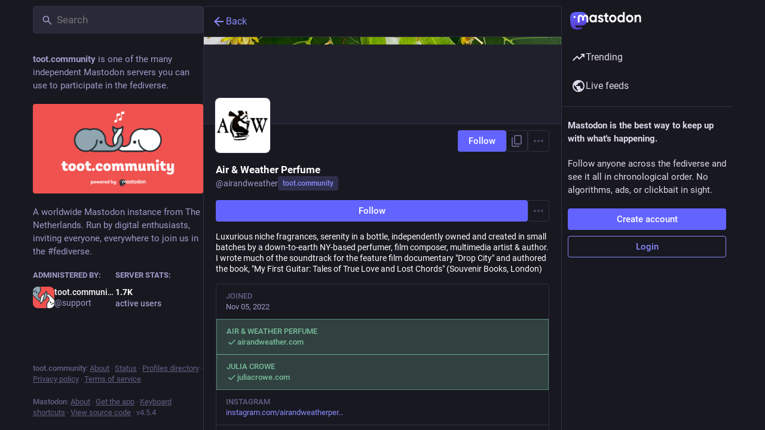

--- FILE ---
content_type: text/javascript
request_url: https://toot.community/packs/use-gesture-react.esm-DRqc-06E.js
body_size: 8005
content:
import{R as O}from"./index-TEHZzOO_.js";function ct(s,t,e){return Math.max(t,Math.min(s,e))}const l={toVector(s,t){return s===void 0&&(s=t),Array.isArray(s)?s:[s,s]},add(s,t){return[s[0]+t[0],s[1]+t[1]]},sub(s,t){return[s[0]-t[0],s[1]-t[1]]},addTo(s,t){s[0]+=t[0],s[1]+=t[1]},subTo(s,t){s[0]-=t[0],s[1]-=t[1]}};function R(s,t,e){return t===0||Math.abs(t)===1/0?Math.pow(s,e*5):s*t*e/(t+e*s)}function K(s,t,e,i=.15){return i===0?ct(s,t,e):s<t?-R(t-s,e-t,i)+t:s>e?+R(s-e,e-t,i)+e:s}function ut(s,[t,e],[i,n]){const[[r,o],[c,h]]=s;return[K(t,r,o,i),K(e,c,h,n)]}function ht(s,t){if(typeof s!="object"||s===null)return s;var e=s[Symbol.toPrimitive];if(e!==void 0){var i=e.call(s,t);if(typeof i!="object")return i;throw new TypeError("@@toPrimitive must return a primitive value.")}return(t==="string"?String:Number)(s)}function ft(s){var t=ht(s,"string");return typeof t=="symbol"?t:String(t)}function d(s,t,e){return t=ft(t),t in s?Object.defineProperty(s,t,{value:e,enumerable:!0,configurable:!0,writable:!0}):s[t]=e,s}function B(s,t){var e=Object.keys(s);if(Object.getOwnPropertySymbols){var i=Object.getOwnPropertySymbols(s);t&&(i=i.filter(function(n){return Object.getOwnPropertyDescriptor(s,n).enumerable})),e.push.apply(e,i)}return e}function f(s){for(var t=1;t<arguments.length;t++){var e=arguments[t]!=null?arguments[t]:{};t%2?B(Object(e),!0).forEach(function(i){d(s,i,e[i])}):Object.getOwnPropertyDescriptors?Object.defineProperties(s,Object.getOwnPropertyDescriptors(e)):B(Object(e)).forEach(function(i){Object.defineProperty(s,i,Object.getOwnPropertyDescriptor(e,i))})}return s}const $={pointer:{start:"down",change:"move",end:"up"},mouse:{start:"down",change:"move",end:"up"},touch:{start:"start",change:"move",end:"end"},gesture:{start:"start",change:"change",end:"end"}};function j(s){return s?s[0].toUpperCase()+s.slice(1):""}const lt=["enter","leave"];function dt(s=!1,t){return s&&!lt.includes(t)}function pt(s,t="",e=!1){const i=$[s],n=i&&i[t]||t;return"on"+j(s)+j(n)+(dt(e,n)?"Capture":"")}const mt=["gotpointercapture","lostpointercapture"];function gt(s){let t=s.substring(2).toLowerCase();const e=!!~t.indexOf("passive");e&&(t=t.replace("passive",""));const i=mt.includes(t)?"capturecapture":"capture",n=!!~t.indexOf(i);return n&&(t=t.replace("capture","")),{device:t,capture:n,passive:e}}function _t(s,t=""){const e=$[s],i=e&&e[t]||t;return s+i}function k(s){return"touches"in s}function q(s){return k(s)?"touch":"pointerType"in s?s.pointerType:"mouse"}function vt(s){return Array.from(s.touches).filter(t=>{var e,i;return t.target===s.currentTarget||((e=s.currentTarget)===null||e===void 0||(i=e.contains)===null||i===void 0?void 0:i.call(e,t.target))})}function yt(s){return s.type==="touchend"||s.type==="touchcancel"?s.changedTouches:s.targetTouches}function F(s){return k(s)?yt(s)[0]:s}function M(s,t){try{const e=t.clientX-s.clientX,i=t.clientY-s.clientY,n=(t.clientX+s.clientX)/2,r=(t.clientY+s.clientY)/2,o=Math.hypot(e,i);return{angle:-(Math.atan2(e,i)*180)/Math.PI,distance:o,origin:[n,r]}}catch(e){}return null}function bt(s){return vt(s).map(t=>t.identifier)}function V(s,t){const[e,i]=Array.from(s.touches).filter(n=>t.includes(n.identifier));return M(e,i)}function P(s){const t=F(s);return k(s)?t.identifier:t.pointerId}function U(s){const t=F(s);return[t.clientX,t.clientY]}const H=40,Y=800;function wt(s){let{deltaX:t,deltaY:e,deltaMode:i}=s;return i===1?(t*=H,e*=H):i===2&&(t*=Y,e*=Y),[t,e]}function Et(s){const t={};if("buttons"in s&&(t.buttons=s.buttons),"shiftKey"in s){const{shiftKey:e,altKey:i,metaKey:n,ctrlKey:r}=s;Object.assign(t,{shiftKey:e,altKey:i,metaKey:n,ctrlKey:r})}return t}function D(s,...t){return typeof s=="function"?s(...t):s}function Tt(){}function It(...s){return s.length===0?Tt:s.length===1?s[0]:function(){let t;for(const e of s)t=e.apply(this,arguments)||t;return t}}function N(s,t){return Object.assign({},t,s||{})}const St=32;class J{constructor(t,e,i){this.ctrl=t,this.args=e,this.key=i,this.state||(this.state={},this.computeValues([0,0]),this.computeInitial(),this.init&&this.init(),this.reset())}get state(){return this.ctrl.state[this.key]}set state(t){this.ctrl.state[this.key]=t}get shared(){return this.ctrl.state.shared}get eventStore(){return this.ctrl.gestureEventStores[this.key]}get timeoutStore(){return this.ctrl.gestureTimeoutStores[this.key]}get config(){return this.ctrl.config[this.key]}get sharedConfig(){return this.ctrl.config.shared}get handler(){return this.ctrl.handlers[this.key]}reset(){const{state:t,shared:e,ingKey:i,args:n}=this;e[i]=t._active=t.active=t._blocked=t._force=!1,t._step=[!1,!1],t.intentional=!1,t._movement=[0,0],t._distance=[0,0],t._direction=[0,0],t._delta=[0,0],t._bounds=[[-1/0,1/0],[-1/0,1/0]],t.args=n,t.axis=void 0,t.memo=void 0,t.elapsedTime=t.timeDelta=0,t.direction=[0,0],t.distance=[0,0],t.overflow=[0,0],t._movementBound=[!1,!1],t.velocity=[0,0],t.movement=[0,0],t.delta=[0,0],t.timeStamp=0}start(t){const e=this.state,i=this.config;e._active||(this.reset(),this.computeInitial(),e._active=!0,e.target=t.target,e.currentTarget=t.currentTarget,e.lastOffset=i.from?D(i.from,e):e.offset,e.offset=e.lastOffset,e.startTime=e.timeStamp=t.timeStamp)}computeValues(t){const e=this.state;e._values=t,e.values=this.config.transform(t)}computeInitial(){const t=this.state;t._initial=t._values,t.initial=t.values}compute(t){const{state:e,config:i,shared:n}=this;e.args=this.args;let r=0;if(t&&(e.event=t,i.preventDefault&&t.cancelable&&e.event.preventDefault(),e.type=t.type,n.touches=this.ctrl.pointerIds.size||this.ctrl.touchIds.size,n.locked=!!document.pointerLockElement,Object.assign(n,Et(t)),n.down=n.pressed=n.buttons%2===1||n.touches>0,r=t.timeStamp-e.timeStamp,e.timeStamp=t.timeStamp,e.elapsedTime=e.timeStamp-e.startTime),e._active){const _=e._delta.map(Math.abs);l.addTo(e._distance,_)}this.axisIntent&&this.axisIntent(t);const[o,c]=e._movement,[h,u]=i.threshold,{_step:a,values:g}=e;if(i.hasCustomTransform?(a[0]===!1&&(a[0]=Math.abs(o)>=h&&g[0]),a[1]===!1&&(a[1]=Math.abs(c)>=u&&g[1])):(a[0]===!1&&(a[0]=Math.abs(o)>=h&&Math.sign(o)*h),a[1]===!1&&(a[1]=Math.abs(c)>=u&&Math.sign(c)*u)),e.intentional=a[0]!==!1||a[1]!==!1,!e.intentional)return;const p=[0,0];if(i.hasCustomTransform){const[_,at]=g;p[0]=a[0]!==!1?_-a[0]:0,p[1]=a[1]!==!1?at-a[1]:0}else p[0]=a[0]!==!1?o-a[0]:0,p[1]=a[1]!==!1?c-a[1]:0;this.restrictToAxis&&!e._blocked&&this.restrictToAxis(p);const E=e.offset,T=e._active&&!e._blocked||e.active;T&&(e.first=e._active&&!e.active,e.last=!e._active&&e.active,e.active=n[this.ingKey]=e._active,t&&(e.first&&("bounds"in i&&(e._bounds=D(i.bounds,e)),this.setup&&this.setup()),e.movement=p,this.computeOffset()));const[I,S]=e.offset,[[x,it],[nt,rt]]=e._bounds;e.overflow=[I<x?-1:I>it?1:0,S<nt?-1:S>rt?1:0],e._movementBound[0]=e.overflow[0]?e._movementBound[0]===!1?e._movement[0]:e._movementBound[0]:!1,e._movementBound[1]=e.overflow[1]?e._movementBound[1]===!1?e._movement[1]:e._movementBound[1]:!1;const ot=e._active?i.rubberband||[0,0]:[0,0];if(e.offset=ut(e._bounds,e.offset,ot),e.delta=l.sub(e.offset,E),this.computeMovement(),T&&(!e.last||r>St)){e.delta=l.sub(e.offset,E);const _=e.delta.map(Math.abs);l.addTo(e.distance,_),e.direction=e.delta.map(Math.sign),e._direction=e._delta.map(Math.sign),!e.first&&r>0&&(e.velocity=[_[0]/r,_[1]/r],e.timeDelta=r)}}emit(){const t=this.state,e=this.shared,i=this.config;if(t._active||this.clean(),(t._blocked||!t.intentional)&&!t._force&&!i.triggerAllEvents)return;const n=this.handler(f(f(f({},e),t),{},{[this.aliasKey]:t.values}));n!==void 0&&(t.memo=n)}clean(){this.eventStore.clean(),this.timeoutStore.clean()}}function At([s,t],e){const i=Math.abs(s),n=Math.abs(t);if(i>n&&i>e)return"x";if(n>i&&n>e)return"y"}class Dt extends J{constructor(...t){super(...t),d(this,"aliasKey","xy")}reset(){super.reset(),this.state.axis=void 0}init(){this.state.offset=[0,0],this.state.lastOffset=[0,0]}computeOffset(){this.state.offset=l.add(this.state.lastOffset,this.state.movement)}computeMovement(){this.state.movement=l.sub(this.state.offset,this.state.lastOffset)}axisIntent(t){const e=this.state,i=this.config;if(!e.axis&&t){const n=typeof i.axisThreshold=="object"?i.axisThreshold[q(t)]:i.axisThreshold;e.axis=At(e._movement,n)}e._blocked=(i.lockDirection||!!i.axis)&&!e.axis||!!i.axis&&i.axis!==e.axis}restrictToAxis(t){if(this.config.axis||this.config.lockDirection)switch(this.state.axis){case"x":t[1]=0;break;case"y":t[0]=0;break}}}const kt=s=>s,G=.15,Q={enabled(s=!0){return s},eventOptions(s,t,e){return f(f({},e.shared.eventOptions),s)},preventDefault(s=!1){return s},triggerAllEvents(s=!1){return s},rubberband(s=0){switch(s){case!0:return[G,G];case!1:return[0,0];default:return l.toVector(s)}},from(s){if(typeof s=="function")return s;if(s!=null)return l.toVector(s)},transform(s,t,e){const i=s||e.shared.transform;return this.hasCustomTransform=!!i,i||kt},threshold(s){return l.toVector(s,0)}},xt=0,b=f(f({},Q),{},{axis(s,t,{axis:e}){if(this.lockDirection=e==="lock",!this.lockDirection)return e},axisThreshold(s=xt){return s},bounds(s={}){if(typeof s=="function")return r=>b.bounds(s(r));if("current"in s)return()=>s.current;if(typeof HTMLElement=="function"&&s instanceof HTMLElement)return s;const{left:t=-1/0,right:e=1/0,top:i=-1/0,bottom:n=1/0}=s;return[[t,e],[i,n]]}}),X={ArrowRight:(s,t=1)=>[s*t,0],ArrowLeft:(s,t=1)=>[-1*s*t,0],ArrowUp:(s,t=1)=>[0,-1*s*t],ArrowDown:(s,t=1)=>[0,s*t]};class Ot extends Dt{constructor(...t){super(...t),d(this,"ingKey","dragging")}reset(){super.reset();const t=this.state;t._pointerId=void 0,t._pointerActive=!1,t._keyboardActive=!1,t._preventScroll=!1,t._delayed=!1,t.swipe=[0,0],t.tap=!1,t.canceled=!1,t.cancel=this.cancel.bind(this)}setup(){const t=this.state;if(t._bounds instanceof HTMLElement){const e=t._bounds.getBoundingClientRect(),i=t.currentTarget.getBoundingClientRect(),n={left:e.left-i.left+t.offset[0],right:e.right-i.right+t.offset[0],top:e.top-i.top+t.offset[1],bottom:e.bottom-i.bottom+t.offset[1]};t._bounds=b.bounds(n)}}cancel(){const t=this.state;t.canceled||(t.canceled=!0,t._active=!1,setTimeout(()=>{this.compute(),this.emit()},0))}setActive(){this.state._active=this.state._pointerActive||this.state._keyboardActive}clean(){this.pointerClean(),this.state._pointerActive=!1,this.state._keyboardActive=!1,super.clean()}pointerDown(t){const e=this.config,i=this.state;if(t.buttons!=null&&(Array.isArray(e.pointerButtons)?!e.pointerButtons.includes(t.buttons):e.pointerButtons!==-1&&e.pointerButtons!==t.buttons))return;const n=this.ctrl.setEventIds(t);e.pointerCapture&&t.target.setPointerCapture(t.pointerId),!(n&&n.size>1&&i._pointerActive)&&(this.start(t),this.setupPointer(t),i._pointerId=P(t),i._pointerActive=!0,this.computeValues(U(t)),this.computeInitial(),e.preventScrollAxis&&q(t)!=="mouse"?(i._active=!1,this.setupScrollPrevention(t)):e.delay>0?(this.setupDelayTrigger(t),e.triggerAllEvents&&(this.compute(t),this.emit())):this.startPointerDrag(t))}startPointerDrag(t){const e=this.state;e._active=!0,e._preventScroll=!0,e._delayed=!1,this.compute(t),this.emit()}pointerMove(t){const e=this.state,i=this.config;if(!e._pointerActive)return;const n=P(t);if(e._pointerId!==void 0&&n!==e._pointerId)return;const r=U(t);if(document.pointerLockElement===t.target?e._delta=[t.movementX,t.movementY]:(e._delta=l.sub(r,e._values),this.computeValues(r)),l.addTo(e._movement,e._delta),this.compute(t),e._delayed&&e.intentional){this.timeoutStore.remove("dragDelay"),e.active=!1,this.startPointerDrag(t);return}if(i.preventScrollAxis&&!e._preventScroll)if(e.axis)if(e.axis===i.preventScrollAxis||i.preventScrollAxis==="xy"){e._active=!1,this.clean();return}else{this.timeoutStore.remove("startPointerDrag"),this.startPointerDrag(t);return}else return;this.emit()}pointerUp(t){this.ctrl.setEventIds(t);try{this.config.pointerCapture&&t.target.hasPointerCapture(t.pointerId)&&t.target.releasePointerCapture(t.pointerId)}catch(c){}const e=this.state,i=this.config;if(!e._active||!e._pointerActive)return;const n=P(t);if(e._pointerId!==void 0&&n!==e._pointerId)return;this.state._pointerActive=!1,this.setActive(),this.compute(t);const[r,o]=e._distance;if(e.tap=r<=i.tapsThreshold&&o<=i.tapsThreshold,e.tap&&i.filterTaps)e._force=!0;else{const[c,h]=e._delta,[u,a]=e._movement,[g,p]=i.swipe.velocity,[E,T]=i.swipe.distance,I=i.swipe.duration;if(e.elapsedTime<I){const S=Math.abs(c/e.timeDelta),x=Math.abs(h/e.timeDelta);S>g&&Math.abs(u)>E&&(e.swipe[0]=Math.sign(c)),x>p&&Math.abs(a)>T&&(e.swipe[1]=Math.sign(h))}}this.emit()}pointerClick(t){!this.state.tap&&t.detail>0&&(t.preventDefault(),t.stopPropagation())}setupPointer(t){const e=this.config,i=e.device;e.pointerLock&&t.currentTarget.requestPointerLock(),e.pointerCapture||(this.eventStore.add(this.sharedConfig.window,i,"change",this.pointerMove.bind(this)),this.eventStore.add(this.sharedConfig.window,i,"end",this.pointerUp.bind(this)),this.eventStore.add(this.sharedConfig.window,i,"cancel",this.pointerUp.bind(this)))}pointerClean(){this.config.pointerLock&&document.pointerLockElement===this.state.currentTarget&&document.exitPointerLock()}preventScroll(t){this.state._preventScroll&&t.cancelable&&t.preventDefault()}setupScrollPrevention(t){this.state._preventScroll=!1,Pt(t);const e=this.eventStore.add(this.sharedConfig.window,"touch","change",this.preventScroll.bind(this),{passive:!1});this.eventStore.add(this.sharedConfig.window,"touch","end",e),this.eventStore.add(this.sharedConfig.window,"touch","cancel",e),this.timeoutStore.add("startPointerDrag",this.startPointerDrag.bind(this),this.config.preventScrollDelay,t)}setupDelayTrigger(t){this.state._delayed=!0,this.timeoutStore.add("dragDelay",()=>{this.state._step=[0,0],this.startPointerDrag(t)},this.config.delay)}keyDown(t){const e=X[t.key];if(e){const i=this.state,n=t.shiftKey?10:t.altKey?.1:1;this.start(t),i._delta=e(this.config.keyboardDisplacement,n),i._keyboardActive=!0,l.addTo(i._movement,i._delta),this.compute(t),this.emit()}}keyUp(t){t.key in X&&(this.state._keyboardActive=!1,this.setActive(),this.compute(t),this.emit())}bind(t){const e=this.config.device;t(e,"start",this.pointerDown.bind(this)),this.config.pointerCapture&&(t(e,"change",this.pointerMove.bind(this)),t(e,"end",this.pointerUp.bind(this)),t(e,"cancel",this.pointerUp.bind(this)),t("lostPointerCapture","",this.pointerUp.bind(this))),this.config.keys&&(t("key","down",this.keyDown.bind(this)),t("key","up",this.keyUp.bind(this))),this.config.filterTaps&&t("click","",this.pointerClick.bind(this),{capture:!0,passive:!1})}}function Pt(s){"persist"in s&&typeof s.persist=="function"&&s.persist()}const w=typeof window<"u"&&window.document&&window.document.createElement;function Z(){return w&&"ontouchstart"in window}function Mt(){return Z()||w&&window.navigator.maxTouchPoints>1}function Ct(){return w&&"onpointerdown"in window}function Lt(){return w&&"exitPointerLock"in window.document}function Rt(){try{return"constructor"in GestureEvent}catch(s){return!1}}const m={isBrowser:w,gesture:Rt(),touch:Z(),touchscreen:Mt(),pointer:Ct(),pointerLock:Lt()},Kt=250,Bt=180,jt=.5,Vt=50,Ut=250,Ht=10,W={mouse:0,touch:0,pen:8},Yt=f(f({},b),{},{device(s,t,{pointer:{touch:e=!1,lock:i=!1,mouse:n=!1}={}}){return this.pointerLock=i&&m.pointerLock,m.touch&&e?"touch":this.pointerLock?"mouse":m.pointer&&!n?"pointer":m.touch?"touch":"mouse"},preventScrollAxis(s,t,{preventScroll:e}){if(this.preventScrollDelay=typeof e=="number"?e:e||e===void 0&&s?Kt:void 0,!(!m.touchscreen||e===!1))return s||(e!==void 0?"y":void 0)},pointerCapture(s,t,{pointer:{capture:e=!0,buttons:i=1,keys:n=!0}={}}){return this.pointerButtons=i,this.keys=n,!this.pointerLock&&this.device==="pointer"&&e},threshold(s,t,{filterTaps:e=!1,tapsThreshold:i=3,axis:n=void 0}){const r=l.toVector(s,e?i:n?1:0);return this.filterTaps=e,this.tapsThreshold=i,r},swipe({velocity:s=jt,distance:t=Vt,duration:e=Ut}={}){return{velocity:this.transform(l.toVector(s)),distance:this.transform(l.toVector(t)),duration:e}},delay(s=0){switch(s){case!0:return Bt;case!1:return 0;default:return s}},axisThreshold(s){return s?f(f({},W),s):W},keyboardDisplacement(s=Ht){return s}});function Nt(s){const[t,e]=s.overflow,[i,n]=s._delta,[r,o]=s._direction;(t<0&&i>0&&r<0||t>0&&i<0&&r>0)&&(s._movement[0]=s._movementBound[0]),(e<0&&n>0&&o<0||e>0&&n<0&&o>0)&&(s._movement[1]=s._movementBound[1])}const Gt=30,Xt=100;class Wt extends J{constructor(...t){super(...t),d(this,"ingKey","pinching"),d(this,"aliasKey","da")}init(){this.state.offset=[1,0],this.state.lastOffset=[1,0],this.state._pointerEvents=new Map}reset(){super.reset();const t=this.state;t._touchIds=[],t.canceled=!1,t.cancel=this.cancel.bind(this),t.turns=0}computeOffset(){const{type:t,movement:e,lastOffset:i}=this.state;t==="wheel"?this.state.offset=l.add(e,i):this.state.offset=[(1+e[0])*i[0],e[1]+i[1]]}computeMovement(){const{offset:t,lastOffset:e}=this.state;this.state.movement=[t[0]/e[0],t[1]-e[1]]}axisIntent(){const t=this.state,[e,i]=t._movement;if(!t.axis){const n=Math.abs(e)*Gt-Math.abs(i);n<0?t.axis="angle":n>0&&(t.axis="scale")}}restrictToAxis(t){this.config.lockDirection&&(this.state.axis==="scale"?t[1]=0:this.state.axis==="angle"&&(t[0]=0))}cancel(){const t=this.state;t.canceled||setTimeout(()=>{t.canceled=!0,t._active=!1,this.compute(),this.emit()},0)}touchStart(t){this.ctrl.setEventIds(t);const e=this.state,i=this.ctrl.touchIds;if(e._active&&e._touchIds.every(r=>i.has(r))||i.size<2)return;this.start(t),e._touchIds=Array.from(i).slice(0,2);const n=V(t,e._touchIds);n&&this.pinchStart(t,n)}pointerStart(t){if(t.buttons!=null&&t.buttons%2!==1)return;this.ctrl.setEventIds(t),t.target.setPointerCapture(t.pointerId);const e=this.state,i=e._pointerEvents,n=this.ctrl.pointerIds;if(e._active&&Array.from(i.keys()).every(o=>n.has(o))||(i.size<2&&i.set(t.pointerId,t),e._pointerEvents.size<2))return;this.start(t);const r=M(...Array.from(i.values()));r&&this.pinchStart(t,r)}pinchStart(t,e){const i=this.state;i.origin=e.origin,this.computeValues([e.distance,e.angle]),this.computeInitial(),this.compute(t),this.emit()}touchMove(t){if(!this.state._active)return;const e=V(t,this.state._touchIds);e&&this.pinchMove(t,e)}pointerMove(t){const e=this.state._pointerEvents;if(e.has(t.pointerId)&&e.set(t.pointerId,t),!this.state._active)return;const i=M(...Array.from(e.values()));i&&this.pinchMove(t,i)}pinchMove(t,e){const i=this.state,n=i._values[1],r=e.angle-n;let o=0;Math.abs(r)>270&&(o+=Math.sign(r)),this.computeValues([e.distance,e.angle-360*o]),i.origin=e.origin,i.turns=o,i._movement=[i._values[0]/i._initial[0]-1,i._values[1]-i._initial[1]],this.compute(t),this.emit()}touchEnd(t){this.ctrl.setEventIds(t),this.state._active&&this.state._touchIds.some(e=>!this.ctrl.touchIds.has(e))&&(this.state._active=!1,this.compute(t),this.emit())}pointerEnd(t){const e=this.state;this.ctrl.setEventIds(t);try{t.target.releasePointerCapture(t.pointerId)}catch(i){}e._pointerEvents.has(t.pointerId)&&e._pointerEvents.delete(t.pointerId),e._active&&e._pointerEvents.size<2&&(e._active=!1,this.compute(t),this.emit())}gestureStart(t){t.cancelable&&t.preventDefault();const e=this.state;e._active||(this.start(t),this.computeValues([t.scale,t.rotation]),e.origin=[t.clientX,t.clientY],this.compute(t),this.emit())}gestureMove(t){if(t.cancelable&&t.preventDefault(),!this.state._active)return;const e=this.state;this.computeValues([t.scale,t.rotation]),e.origin=[t.clientX,t.clientY];const i=e._movement;e._movement=[t.scale-1,t.rotation],e._delta=l.sub(e._movement,i),this.compute(t),this.emit()}gestureEnd(t){this.state._active&&(this.state._active=!1,this.compute(t),this.emit())}wheel(t){const e=this.config.modifierKey;e&&(Array.isArray(e)?!e.find(i=>t[i]):!t[e])||(this.state._active?this.wheelChange(t):this.wheelStart(t),this.timeoutStore.add("wheelEnd",this.wheelEnd.bind(this)))}wheelStart(t){this.start(t),this.wheelChange(t)}wheelChange(t){"uv"in t||t.cancelable&&t.preventDefault();const i=this.state;i._delta=[-wt(t)[1]/Xt*i.offset[0],0],l.addTo(i._movement,i._delta),Nt(i),this.state.origin=[t.clientX,t.clientY],this.compute(t),this.emit()}wheelEnd(){this.state._active&&(this.state._active=!1,this.compute(),this.emit())}bind(t){const e=this.config.device;e&&(t(e,"start",this[e+"Start"].bind(this)),t(e,"change",this[e+"Move"].bind(this)),t(e,"end",this[e+"End"].bind(this)),t(e,"cancel",this[e+"End"].bind(this)),t("lostPointerCapture","",this[e+"End"].bind(this))),this.config.pinchOnWheel&&t("wheel","",this.wheel.bind(this),{passive:!1})}}const zt=f(f({},Q),{},{device(s,t,{shared:e,pointer:{touch:i=!1}={}}){if(e.target&&!m.touch&&m.gesture)return"gesture";if(m.touch&&i)return"touch";if(m.touchscreen){if(m.pointer)return"pointer";if(m.touch)return"touch"}},bounds(s,t,{scaleBounds:e={},angleBounds:i={}}){const n=o=>{const c=N(D(e,o),{min:-1/0,max:1/0});return[c.min,c.max]},r=o=>{const c=N(D(i,o),{min:-1/0,max:1/0});return[c.min,c.max]};return typeof e!="function"&&typeof i!="function"?[n(),r()]:o=>[n(o),r(o)]},threshold(s,t,e){return this.lockDirection=e.axis==="lock",l.toVector(s,this.lockDirection?[.1,3]:0)},modifierKey(s){return s===void 0?"ctrlKey":s},pinchOnWheel(s=!0){return s}});f(f({},b),{},{mouseOnly:(s=!0)=>s});f(f({},b),{},{mouseOnly:(s=!0)=>s});const L=new Map,C=new Map;function tt(s){L.set(s.key,s.engine),C.set(s.key,s.resolver)}const $t={key:"drag",engine:Ot,resolver:Yt},ae={key:"pinch",engine:Wt,resolver:zt};function qt(s,t){if(s==null)return{};var e={},i=Object.keys(s),n,r;for(r=0;r<i.length;r++)n=i[r],!(t.indexOf(n)>=0)&&(e[n]=s[n]);return e}function Ft(s,t){if(s==null)return{};var e=qt(s,t),i,n;if(Object.getOwnPropertySymbols){var r=Object.getOwnPropertySymbols(s);for(n=0;n<r.length;n++)i=r[n],!(t.indexOf(i)>=0)&&Object.prototype.propertyIsEnumerable.call(s,i)&&(e[i]=s[i])}return e}const Jt={target(s){if(s)return()=>"current"in s?s.current:s},enabled(s=!0){return s},window(s=m.isBrowser?window:void 0){return s},eventOptions({passive:s=!0,capture:t=!1}={}){return{passive:s,capture:t}},transform(s){return s}},Qt=["target","eventOptions","window","enabled","transform"];function A(s={},t){const e={};for(const[i,n]of Object.entries(t))switch(typeof n){case"function":e[i]=n.call(e,s[i],i,s);break;case"object":e[i]=A(s[i],n);break;case"boolean":n&&(e[i]=s[i]);break}return e}function Zt(s,t,e={}){const i=s,{target:n,eventOptions:r,window:o,enabled:c,transform:h}=i,u=Ft(i,Qt);if(e.shared=A({target:n,eventOptions:r,window:o,enabled:c,transform:h},Jt),t){const a=C.get(t);e[t]=A(f({shared:e.shared},u),a)}else for(const a in u){const g=C.get(a);g&&(e[a]=A(f({shared:e.shared},u[a]),g))}return e}class et{constructor(t,e){d(this,"_listeners",new Set),this._ctrl=t,this._gestureKey=e}add(t,e,i,n,r){const o=this._listeners,c=_t(e,i),h=this._gestureKey?this._ctrl.config[this._gestureKey].eventOptions:{},u=f(f({},h),r);t.addEventListener(c,n,u);const a=()=>{t.removeEventListener(c,n,u),o.delete(a)};return o.add(a),a}clean(){this._listeners.forEach(t=>t()),this._listeners.clear()}}class te{constructor(){d(this,"_timeouts",new Map)}add(t,e,i=140,...n){this.remove(t),this._timeouts.set(t,window.setTimeout(e,i,...n))}remove(t){const e=this._timeouts.get(t);e&&window.clearTimeout(e)}clean(){this._timeouts.forEach(t=>void window.clearTimeout(t)),this._timeouts.clear()}}class ee{constructor(t){d(this,"gestures",new Set),d(this,"_targetEventStore",new et(this)),d(this,"gestureEventStores",{}),d(this,"gestureTimeoutStores",{}),d(this,"handlers",{}),d(this,"config",{}),d(this,"pointerIds",new Set),d(this,"touchIds",new Set),d(this,"state",{shared:{shiftKey:!1,metaKey:!1,ctrlKey:!1,altKey:!1}}),se(this,t)}setEventIds(t){if(k(t))return this.touchIds=new Set(bt(t)),this.touchIds;if("pointerId"in t)return t.type==="pointerup"||t.type==="pointercancel"?this.pointerIds.delete(t.pointerId):t.type==="pointerdown"&&this.pointerIds.add(t.pointerId),this.pointerIds}applyHandlers(t,e){this.handlers=t,this.nativeHandlers=e}applyConfig(t,e){this.config=Zt(t,e,this.config)}clean(){this._targetEventStore.clean();for(const t of this.gestures)this.gestureEventStores[t].clean(),this.gestureTimeoutStores[t].clean()}effect(){return this.config.shared.target&&this.bind(),()=>this._targetEventStore.clean()}bind(...t){const e=this.config.shared,i={};let n;if(!(e.target&&(n=e.target(),!n))){if(e.enabled){for(const o of this.gestures){const c=this.config[o],h=z(i,c.eventOptions,!!n);if(c.enabled){const u=L.get(o);new u(this,t,o).bind(h)}}const r=z(i,e.eventOptions,!!n);for(const o in this.nativeHandlers)r(o,"",c=>this.nativeHandlers[o](f(f({},this.state.shared),{},{event:c,args:t})),void 0,!0)}for(const r in i)i[r]=It(...i[r]);if(!n)return i;for(const r in i){const{device:o,capture:c,passive:h}=gt(r);this._targetEventStore.add(n,o,"",i[r],{capture:c,passive:h})}}}}function v(s,t){s.gestures.add(t),s.gestureEventStores[t]=new et(s,t),s.gestureTimeoutStores[t]=new te}function se(s,t){t.drag&&v(s,"drag"),t.wheel&&v(s,"wheel"),t.scroll&&v(s,"scroll"),t.move&&v(s,"move"),t.pinch&&v(s,"pinch"),t.hover&&v(s,"hover")}const z=(s,t,e)=>(i,n,r,o={},c=!1)=>{var h,u;const a=(h=o.capture)!==null&&h!==void 0?h:t.capture,g=(u=o.passive)!==null&&u!==void 0?u:t.passive;let p=c?i:pt(i,n,a);e&&g&&(p+="Passive"),s[p]=s[p]||[],s[p].push(r)},ie=/^on(Drag|Wheel|Scroll|Move|Pinch|Hover)/;function ne(s){const t={},e={},i=new Set;for(let n in s)ie.test(n)?(i.add(RegExp.lastMatch),e[n]=s[n]):t[n]=s[n];return[e,t,i]}function y(s,t,e,i,n,r){if(!s.has(e)||!L.has(i))return;const o=e+"Start",c=e+"End",h=u=>{let a;return u.first&&o in t&&t[o](u),e in t&&(a=t[e](u)),u.last&&c in t&&t[c](u),a};n[i]=h,r[i]=r[i]||{}}function re(s,t){const[e,i,n]=ne(s),r={};return y(n,e,"onDrag","drag",r,t),y(n,e,"onWheel","wheel",r,t),y(n,e,"onScroll","scroll",r,t),y(n,e,"onPinch","pinch",r,t),y(n,e,"onMove","move",r,t),y(n,e,"onHover","hover",r,t),{handlers:r,config:t,nativeHandlers:i}}function st(s,t={},e,i){const n=O.useMemo(()=>new ee(s),[]);if(n.applyHandlers(s,i),n.applyConfig(t,e),O.useEffect(n.effect.bind(n)),O.useEffect(()=>n.clean.bind(n),[]),t.target===void 0)return n.bind.bind(n)}function ce(s,t){return tt($t),st({drag:s},t||{},"drag")}function ue(s){return s.forEach(tt),function(e,i){const{handlers:n,nativeHandlers:r,config:o}=re(e,i||{});return st(n,o,void 0,r)}}export{ue as c,$t as d,ae as p,ce as u};
//# sourceMappingURL=use-gesture-react.esm-DRqc-06E.js.map
